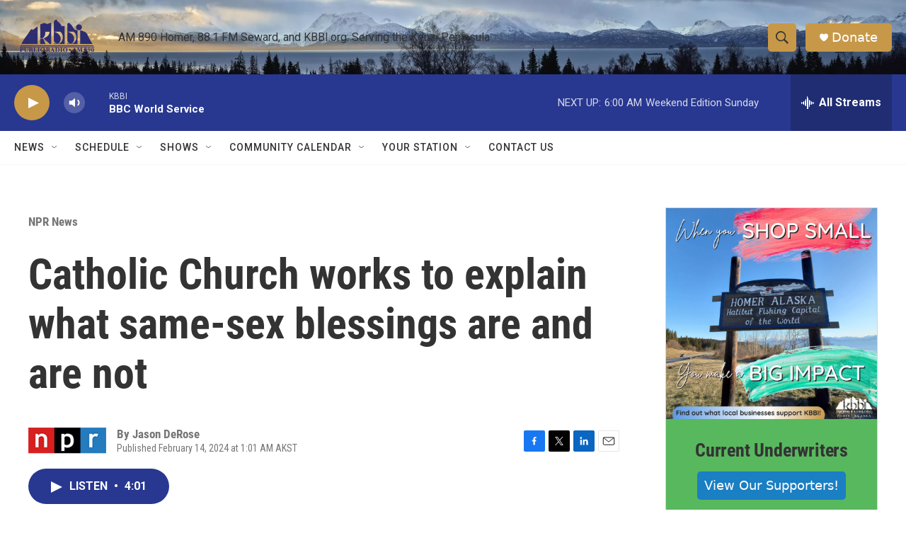

--- FILE ---
content_type: text/html; charset=utf-8
request_url: https://www.google.com/recaptcha/api2/aframe
body_size: 267
content:
<!DOCTYPE HTML><html><head><meta http-equiv="content-type" content="text/html; charset=UTF-8"></head><body><script nonce="_on5dUADH7dk-gPRZflETw">/** Anti-fraud and anti-abuse applications only. See google.com/recaptcha */ try{var clients={'sodar':'https://pagead2.googlesyndication.com/pagead/sodar?'};window.addEventListener("message",function(a){try{if(a.source===window.parent){var b=JSON.parse(a.data);var c=clients[b['id']];if(c){var d=document.createElement('img');d.src=c+b['params']+'&rc='+(localStorage.getItem("rc::a")?sessionStorage.getItem("rc::b"):"");window.document.body.appendChild(d);sessionStorage.setItem("rc::e",parseInt(sessionStorage.getItem("rc::e")||0)+1);localStorage.setItem("rc::h",'1768735750087');}}}catch(b){}});window.parent.postMessage("_grecaptcha_ready", "*");}catch(b){}</script></body></html>